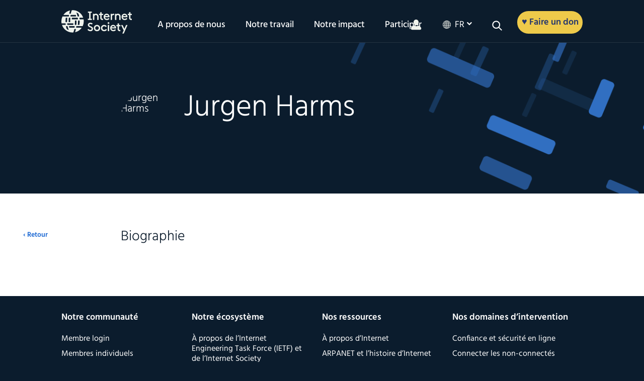

--- FILE ---
content_type: text/css
request_url: https://www.internetsociety.org/wp-content/plugins/isoc-gutenberg/isoc-text/style.css?ver=1603304437
body_size: -239
content:
/**
 * Note that these styles are loaded *before* editor styles, so that
 * editor-specific styles using the same selectors will take precedence.
 */


.wp-block-isoc-gutenberg-isoc-text {
	background: none;
	padding: 20px;
}

.isoc-gutenberg-align-left {
	text-align: left;
}

.isoc-gutenberg-align-center {
	text-align: center;
}

.isoc-gutenberg-align-right {
	text-align: right;
}


.page-template-page-wide .wp-block-isoc-gutenberg-isoc-text a {
    color: #2b72d6;
    text-decoration: underline;
    font-family: 'Hind', Helvetica, Arial, sans-serif;
}

.page-template-page-wide .wp-block-isoc-gutenberg-isoc-text a:hover {
    text-decoration: none;
}

--- FILE ---
content_type: text/css
request_url: https://www.internetsociety.org/wp-content/plugins/isoc-gutenberg/ISOC-ics-block/style.css?ver=1603304480
body_size: -482
content:
.wp-block-isoc-ics-block {
    padding: 0px;
}

.ical {
    font-size:inherit;
}
